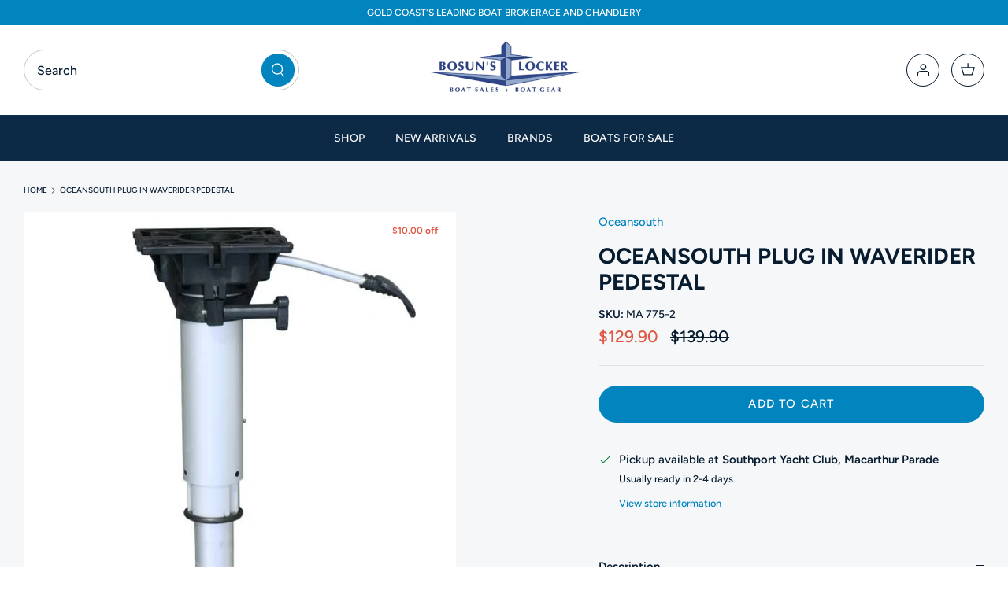

--- FILE ---
content_type: text/javascript; charset=utf-8
request_url: https://www.bosunslocker.com.au/products/oceansouth-waverider-pedestal.js
body_size: 1233
content:
{"id":1534773788729,"title":"OCEANSOUTH PLUG IN WAVERIDER PEDESTAL","handle":"oceansouth-waverider-pedestal","description":"\u003cul\u003e\n\u003cli\u003e\n\u003cstrong\u003eAdjustable Height:\u003c\/strong\u003e\u003cspan\u003e \u003c\/span\u003eHeight range from 420mm to 530mm for customised seating comfort\u003c\/li\u003e\n\u003cli\u003e\n\u003cstrong style=\"font-size: 0.875rem;\"\u003eSwivel Functionality:\u003c\/strong\u003e\u003cspan style=\"font-size: 0.875rem;\"\u003e \u003c\/span\u003e\u003cspan style=\"font-size: 0.875rem;\"\u003e360-degree seat base rotation for flexible and convenient seating adjustments.\u003c\/span\u003e\n\u003c\/li\u003e\n\u003cli\u003e\n\u003cstrong style=\"font-size: 0.875rem;\"\u003eGas Lift \u0026amp; Suspension: \u003c\/strong\u003e\u003cspan style=\"font-size: 0.875rem;\"\u003eProvides smooth height adjustments and shock absorption for a smoother ride\u003c\/span\u003e\n\u003c\/li\u003e\n\u003cli\u003e\n\u003cstrong style=\"font-size: 0.875rem;\"\u003eHeavy-Duty Construction:\u003c\/strong\u003e\u003cspan style=\"font-size: 0.875rem;\"\u003e \u003c\/span\u003e\u003cspan style=\"font-size: 0.875rem;\"\u003eBuilt with durable anodised aluminium and marine-grade nylon to withstand the harshest of conditions\u003c\/span\u003e\n\u003c\/li\u003e\n\u003cli\u003e\n\u003cstrong style=\"font-size: 0.875rem;\"\u003eEasy Installation:\u003c\/strong\u003e\u003cspan style=\"font-size: 0.875rem;\"\u003e \u003c\/span\u003e\u003cspan style=\"font-size: 0.875rem;\"\u003ePlug-in design allows for quick installation and removal\u003c\/span\u003e\n\u003c\/li\u003e\n\u003cli\u003e\n\u003cstrong style=\"font-size: 0.875rem;\"\u003eImpact Reduction:\u003c\/strong\u003e\u003cspan style=\"font-size: 0.875rem;\"\u003e \u003c\/span\u003e\u003cspan style=\"font-size: 0.875rem;\"\u003eSuspension system minimises the effects of rough waters for enhanced comfort\u003c\/span\u003e\n\u003c\/li\u003e\n\u003cli\u003e\n\u003cstrong style=\"font-size: 0.875rem;\"\u003eCompatibility:\u003c\/strong\u003e\u003cspan style=\"font-size: 0.875rem;\"\u003e \u003c\/span\u003e\u003cspan style=\"font-size: 0.875rem;\"\u003eDesigned to fit Quintrex and Stacer boat models\u003c\/span\u003e\n\u003c\/li\u003e\n\u003cli\u003e\n\u003cstrong style=\"font-size: 0.875rem;\"\u003eUniversal Fit:\u003c\/strong\u003e\u003cspan style=\"font-size: 0.875rem;\"\u003e \u003c\/span\u003e\u003cspan style=\"font-size: 0.875rem;\"\u003eOur pedestals are compatible with all Oceansouth Boat Seats and many other major brands, and are built to support light-weight to medium-weight rated seats\u003c\/span\u003e\n\u003c\/li\u003e\n\u003cli\u003e\n\u003cstrong style=\"font-size: 0.875rem;\"\u003eRecess Fit:\u003c\/strong\u003e\u003cspan style=\"font-size: 0.875rem;\"\u003e \u003c\/span\u003e\u003cspan style=\"font-size: 0.875rem;\"\u003eSuits a 50mm diameter recess and extends 170mm into the recess for secure installation\u003c\/span\u003e\n\u003c\/li\u003e\n\u003cli\u003e\n\u003cstrong style=\"font-size: 0.875rem;\"\u003eCorrosion Resistance: \u003c\/strong\u003e\u003cspan style=\"font-size: 0.875rem;\"\u003eAluminium and marine-grade nylon construction provides excellent resistance to corrosion, making it suitable for both freshwater and saltwater environments\u003c\/span\u003e\n\u003c\/li\u003e\n\u003cli\u003e\n\u003cstrong style=\"font-size: 0.875rem;\"\u003eLow Maintenance:\u003c\/strong\u003e\u003cspan style=\"font-size: 0.875rem;\"\u003e \u003c\/span\u003e\u003cspan style=\"font-size: 0.875rem;\"\u003eThe materials and design require minimal maintenance, making it a hassle-free addition to your boat\u003c\/span\u003e\n\u003c\/li\u003e\n\u003cli\u003e\n\u003cstrong style=\"font-size: 0.875rem;\"\u003eLightweight Design:\u003c\/strong\u003e\u003cspan style=\"font-size: 0.875rem;\"\u003e \u003c\/span\u003e\u003cspan style=\"font-size: 0.875rem;\"\u003eDespite its robust construction, the pedestal remains lightweight, making it easy to handle and install\u003c\/span\u003e\n\u003c\/li\u003e\n\u003c\/ul\u003e\n\u003cp\u003e\u003ciframe title=\"YouTube video player\" src=\"https:\/\/www.youtube.com\/embed\/n6aFeWave3k?si=HLvWkadqjGgTJ2sb\u0026amp;start=1\" height=\"315\" width=\"560\"\u003e\u003c\/iframe\u003e\u003c\/p\u003e","published_at":"2018-08-07T12:26:37+10:00","created_at":"2018-08-07T12:33:18+10:00","vendor":"Oceansouth","type":"Boat Seats","tags":["OCEANSOUTH","Plug in Waverider Adjustable Pedestal"],"price":12990,"price_min":12990,"price_max":12990,"available":true,"price_varies":false,"compare_at_price":13990,"compare_at_price_min":13990,"compare_at_price_max":13990,"compare_at_price_varies":false,"variants":[{"id":40012302319777,"title":"Default Title","option1":"Default Title","option2":null,"option3":null,"sku":"MA 775-2","requires_shipping":true,"taxable":true,"featured_image":null,"available":true,"name":"OCEANSOUTH PLUG IN WAVERIDER PEDESTAL","public_title":null,"options":["Default Title"],"price":12990,"weight":5000,"compare_at_price":13990,"inventory_management":null,"barcode":"9337568008430","requires_selling_plan":false,"selling_plan_allocations":[]}],"images":["\/\/cdn.shopify.com\/s\/files\/1\/0068\/6656\/7225\/products\/MA-775_1-1.jpg?v=1571398715"],"featured_image":"\/\/cdn.shopify.com\/s\/files\/1\/0068\/6656\/7225\/products\/MA-775_1-1.jpg?v=1571398715","options":[{"name":"Title","position":1,"values":["Default Title"]}],"url":"\/products\/oceansouth-waverider-pedestal","media":[{"alt":"OCEANSOUTH WAVERIDER PEDESTAL - bosunsboat","id":2037462990905,"position":1,"preview_image":{"aspect_ratio":1.0,"height":600,"width":600,"src":"https:\/\/cdn.shopify.com\/s\/files\/1\/0068\/6656\/7225\/products\/MA-775_1-1.jpg?v=1571398715"},"aspect_ratio":1.0,"height":600,"media_type":"image","src":"https:\/\/cdn.shopify.com\/s\/files\/1\/0068\/6656\/7225\/products\/MA-775_1-1.jpg?v=1571398715","width":600}],"requires_selling_plan":false,"selling_plan_groups":[]}